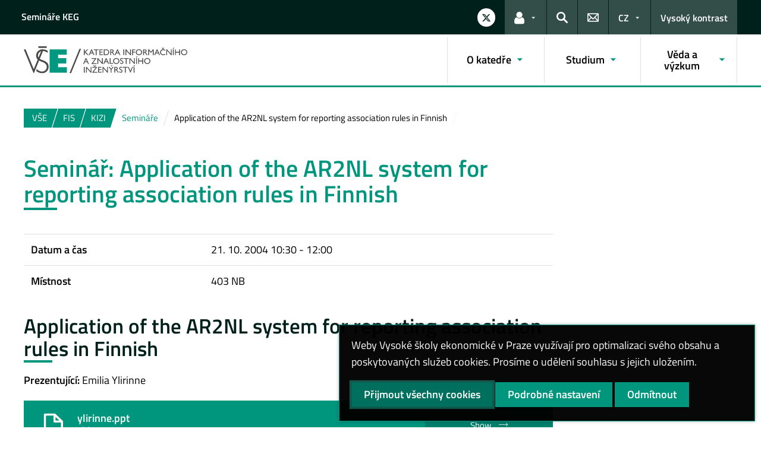

--- FILE ---
content_type: text/html; charset=UTF-8
request_url: https://kizi.vse.cz/seminare-keg/2004-10-21/
body_size: 51070
content:
<!DOCTYPE html>
<html lang="cs">
  <head>
    <meta charset="UTF-8" />
    <meta name="viewport" content="width=device-width,initial-scale=1,shrink-to-fit=no" />
    <meta http-equiv="X-UA-Compatible" content="IE=edge" />
    <title>Application of the AR2NL system for reporting association rules in Finnish &#8211; Katedra informačního a znalostního inženýrství &#8211; Vysoká škola ekonomická v Praze</title>
<meta name='robots' content='max-image-preview:large' />
<link rel="alternate" type="application/rss+xml" title="Katedra informačního a znalostního inženýrství &raquo; RSS zdroj" href="https://kizi.vse.cz/feed/" />
<link rel="alternate" title="oEmbed (JSON)" type="application/json+oembed" href="https://kizi.vse.cz/wp-json/oembed/1.0/embed?url=https%3A%2F%2Fkizi.vse.cz%2Fseminare-keg%2F2004-10-21%2F" />
<link rel="alternate" title="oEmbed (XML)" type="text/xml+oembed" href="https://kizi.vse.cz/wp-json/oembed/1.0/embed?url=https%3A%2F%2Fkizi.vse.cz%2Fseminare-keg%2F2004-10-21%2F&#038;format=xml" />
<style id='wp-img-auto-sizes-contain-inline-css'>
img:is([sizes=auto i],[sizes^="auto," i]){contain-intrinsic-size:3000px 1500px}
/*# sourceURL=wp-img-auto-sizes-contain-inline-css */
</style>
<style id='classic-theme-styles-inline-css'>
/*! This file is auto-generated */
.wp-block-button__link{color:#fff;background-color:#32373c;border-radius:9999px;box-shadow:none;text-decoration:none;padding:calc(.667em + 2px) calc(1.333em + 2px);font-size:1.125em}.wp-block-file__button{background:#32373c;color:#fff;text-decoration:none}
/*# sourceURL=/wp-includes/css/classic-themes.min.css */
</style>
<link rel='stylesheet' id='esVSE-css' href='https://kizi.vse.cz/wp-content/plugins/es-vse/frontend/css/es-vse-frontend.css?ver=6.9' media='all' />
<link rel='stylesheet' id='fonts-css' href='https://kizi.vse.cz/wp-content/themes/vse-redesigned/dist/fonts/fonts.css?ver=20251210' media='all' />
<link rel='stylesheet' id='icons-css' href='https://kizi.vse.cz/wp-content/themes/vse-redesigned/dist/icons/style.min.css?ver=20251210' media='all' />
<link rel='stylesheet' id='vse-template-05-css' href='https://kizi.vse.cz/wp-content/themes/vse-redesigned/dist/css/theme-05.min.css?ver=20251210' media='all' />
<link rel='stylesheet' id='fancybox-css' href='https://kizi.vse.cz/wp-content/themes/vse-redesigned/dist/fancybox/jquery.fancybox.css?ver=20251210' media='all' />
<link rel='stylesheet' id='vse-template-wp-css-css' href='https://kizi.vse.cz/wp-content/themes/vse-redesigned/style.css?ver=20251210' media='all' />
<script src="https://kizi.vse.cz/wp-content/themes/vse-redesigned/dist/jquery/jquery.min.js?ver=3.7.1" id="jquery-core-js"></script>
<script src="https://kizi.vse.cz/wp-content/themes/vse-redesigned/dist/jquery/jquery-migrate.min.js?ver=3.3.0" id="jquery-migrate-js"></script>
<script src="https://kizi.vse.cz/wp-includes/js/jquery/ui/core.min.js?ver=1.13.3" id="jquery-ui-core-js"></script>
<script src="https://kizi.vse.cz/wp-includes/js/jquery/ui/menu.min.js?ver=1.13.3" id="jquery-ui-menu-js"></script>
<script src="https://kizi.vse.cz/wp-includes/js/dist/dom-ready.min.js?ver=f77871ff7694fffea381" id="wp-dom-ready-js"></script>
<script src="https://kizi.vse.cz/wp-includes/js/dist/hooks.min.js?ver=dd5603f07f9220ed27f1" id="wp-hooks-js"></script>
<script src="https://kizi.vse.cz/wp-includes/js/dist/i18n.min.js?ver=c26c3dc7bed366793375" id="wp-i18n-js"></script>
<script id="wp-i18n-js-after">
wp.i18n.setLocaleData( { 'text direction\u0004ltr': [ 'ltr' ] } );
//# sourceURL=wp-i18n-js-after
</script>
<script id="wp-a11y-js-translations">
( function( domain, translations ) {
	var localeData = translations.locale_data[ domain ] || translations.locale_data.messages;
	localeData[""].domain = domain;
	wp.i18n.setLocaleData( localeData, domain );
} )( "default", {"translation-revision-date":"2025-09-09 08:25:54+0000","generator":"GlotPress\/4.0.1","domain":"messages","locale_data":{"messages":{"":{"domain":"messages","plural-forms":"nplurals=3; plural=(n == 1) ? 0 : ((n >= 2 && n <= 4) ? 1 : 2);","lang":"cs_CZ"},"Notifications":["Ozn\u00e1men\u00ed"]}},"comment":{"reference":"wp-includes\/js\/dist\/a11y.js"}} );
//# sourceURL=wp-a11y-js-translations
</script>
<script src="https://kizi.vse.cz/wp-includes/js/dist/a11y.min.js?ver=cb460b4676c94bd228ed" id="wp-a11y-js"></script>
<script src="https://kizi.vse.cz/wp-includes/js/jquery/ui/autocomplete.min.js?ver=1.13.3" id="jquery-ui-autocomplete-js"></script>
<script id="esVSE-js-extra">
var es_vse_ajax_url = {"ajaxurl":"https://kizi.vse.cz/wp-admin/admin-ajax.php"};
//# sourceURL=esVSE-js-extra
</script>
<script src="https://kizi.vse.cz/wp-content/plugins/es-vse/frontend/js/es-vse-frontend.js?ver=1" id="esVSE-js"></script>
<script src="https://kizi.vse.cz/wp-content/themes/vse-redesigned/dist/popper.js/umd/popper.min.js?ver=1.16.1" id="popper-js"></script>
<script src="https://kizi.vse.cz/wp-content/themes/vse-redesigned/dist/jquery/touchswipe/jquery.touchSwipe.min.js?ver=1.6.18" id="jquery-touchswipe-js"></script>
<script src="https://kizi.vse.cz/wp-content/themes/vse-redesigned/dist/fancybox/jquery.fancybox.min.js?ver=3.5.7" id="fancybox-js"></script>
<script src="https://kizi.vse.cz/wp-content/themes/vse-redesigned/dist/js/scripts.min.js?ver=20251210" id="vse-template-dist-js"></script>
<script src="https://kizi.vse.cz/wp-content/themes/vse-redesigned/js/template.js?ver=20251210" id="vse-template-js"></script>
<script src="https://kizi.vse.cz/wp-content/themes/vse-redesigned/js/cookieconsent.js?ver=20251210" id="vse-template-cookieconsent-js"></script>
<link rel="EditURI" type="application/rsd+xml" title="RSD" href="https://kizi.vse.cz/xmlrpc.php?rsd" />
<link rel="canonical" href="https://kizi.vse.cz/seminare-keg/2004-10-21/" />
<link rel='shortlink' href='https://kizi.vse.cz/?p=547' />
<link rel="alternate" href="https://kizi.vse.cz/seminare-keg/2004-10-21/" hreflang="x-default" />
<script>
                      window.dataLayer = window.dataLayer || [];
                      function gtag(){dataLayer.push(arguments);}
                      gtag("consent", "default", {"analytics_storage": "denied","ad_storage": "denied","ad_user_data": "denied","ad_personalization": "denied","service_gads_storage":"denied","service_gads_personalization_storage":"denied","service_youtube_storage":"denied","service_vimeo_storage":"denied","service_tiktok_storage":"denied","service_facebook_storage":"denied","service_linkedin_storage":"denied","service_sklik_storage":"denied","service_gmaps_storage":"denied","service_msclarity_storage":"denied"});(function(w,d,s,l,i){w[l]=w[l]||[];
                        w[l].push({"gtm.start":new Date().getTime(),event:"gtm.js"});
                        var f=d.getElementsByTagName(s)[0], j=d.createElement(s),dl=l!="dataLayer"?"&l="+l:"";
                        j.async=true;j.src="https://www.googletagmanager.com/gtm.js?id="+i+dl;
                        f.parentNode.insertBefore(j,f);
                      })(window,document,"script","dataLayer","GTM-KKJ5GHR");</script><script>gtag('js', new Date());gtag("config", "G-QHF8KXQXY6");gtag("config", "UA-10319094-8");dataLayer.push({'faculty':'FIS','language':'cs'});dataLayer.push({'event':'custom_consent',"analytics_storage": "denied","ad_storage": "denied","ad_user_data": "denied","ad_personalization": "denied","service_gads_storage":"denied","service_gads_personalization_storage":"denied","service_youtube_storage":"denied","service_vimeo_storage":"denied","service_tiktok_storage":"denied","service_facebook_storage":"denied","service_linkedin_storage":"denied","service_sklik_storage":"denied","service_gmaps_storage":"denied","service_msclarity_storage":"denied"});</script><link rel="apple-touch-icon" sizes="180x180" href="https://kizi.vse.cz/wp-content/themes/vse-redesigned/dist/img/ico/05/apple-touch-icon.png" />
              <link rel="icon" type="image/png" sizes="32x32" href="https://kizi.vse.cz/wp-content/themes/vse-redesigned/dist/img/ico/05/favicon-32x32.png" />
              <link rel="icon" type="image/png" sizes="16x16" href="https://kizi.vse.cz/wp-content/themes/vse-redesigned/dist/img/ico/05/favicon-16x16.png" />
              <link rel="manifest" href="https://kizi.vse.cz/wp-content/themes/vse-redesigned/img/ico/site.webmanifest.php" />
              <link rel="mask-icon" href="https://kizi.vse.cz/wp-content/themes/vse-redesigned/dist/img/ico/safari-pinned-tab.svg" color="#00957d" />
              <link rel="shortcut icon" href="https://kizi.vse.cz/wp-content/themes/vse-redesigned/dist/img/ico/05/favicon.ico" />
              <meta name="msapplication-TileColor" content="#00957d" />
              <meta name="msapplication-config" content="https://kizi.vse.cz/wp-content/themes/vse-redesigned/img/ico/browserconfig.xml.php" />
              <meta name="theme-color" content="#00957d" /><meta property="og:url" content="https://kizi.vse.cz/seminare-keg/2004-10-21/" /><meta property="og:title" content="Application of the AR2NL system for reporting association rules in Finnish" /><meta property="og:type" content="article" /><meta property="og:description" content=""><meta property="og:image" content="https://kizi.vse.cz/wp-content/themes/vse-redesigned/dist/img/logo/logo-horizontal-cs-square-05.png" />  <style id='global-styles-inline-css'>
:root{--wp--preset--aspect-ratio--square: 1;--wp--preset--aspect-ratio--4-3: 4/3;--wp--preset--aspect-ratio--3-4: 3/4;--wp--preset--aspect-ratio--3-2: 3/2;--wp--preset--aspect-ratio--2-3: 2/3;--wp--preset--aspect-ratio--16-9: 16/9;--wp--preset--aspect-ratio--9-16: 9/16;--wp--preset--color--black: #000000;--wp--preset--color--cyan-bluish-gray: #abb8c3;--wp--preset--color--white: #ffffff;--wp--preset--color--pale-pink: #f78da7;--wp--preset--color--vivid-red: #cf2e2e;--wp--preset--color--luminous-vivid-orange: #ff6900;--wp--preset--color--luminous-vivid-amber: #fcb900;--wp--preset--color--light-green-cyan: #7bdcb5;--wp--preset--color--vivid-green-cyan: #00d084;--wp--preset--color--pale-cyan-blue: #8ed1fc;--wp--preset--color--vivid-cyan-blue: #0693e3;--wp--preset--color--vivid-purple: #9b51e0;--wp--preset--gradient--vivid-cyan-blue-to-vivid-purple: linear-gradient(135deg,rgb(6,147,227) 0%,rgb(155,81,224) 100%);--wp--preset--gradient--light-green-cyan-to-vivid-green-cyan: linear-gradient(135deg,rgb(122,220,180) 0%,rgb(0,208,130) 100%);--wp--preset--gradient--luminous-vivid-amber-to-luminous-vivid-orange: linear-gradient(135deg,rgb(252,185,0) 0%,rgb(255,105,0) 100%);--wp--preset--gradient--luminous-vivid-orange-to-vivid-red: linear-gradient(135deg,rgb(255,105,0) 0%,rgb(207,46,46) 100%);--wp--preset--gradient--very-light-gray-to-cyan-bluish-gray: linear-gradient(135deg,rgb(238,238,238) 0%,rgb(169,184,195) 100%);--wp--preset--gradient--cool-to-warm-spectrum: linear-gradient(135deg,rgb(74,234,220) 0%,rgb(151,120,209) 20%,rgb(207,42,186) 40%,rgb(238,44,130) 60%,rgb(251,105,98) 80%,rgb(254,248,76) 100%);--wp--preset--gradient--blush-light-purple: linear-gradient(135deg,rgb(255,206,236) 0%,rgb(152,150,240) 100%);--wp--preset--gradient--blush-bordeaux: linear-gradient(135deg,rgb(254,205,165) 0%,rgb(254,45,45) 50%,rgb(107,0,62) 100%);--wp--preset--gradient--luminous-dusk: linear-gradient(135deg,rgb(255,203,112) 0%,rgb(199,81,192) 50%,rgb(65,88,208) 100%);--wp--preset--gradient--pale-ocean: linear-gradient(135deg,rgb(255,245,203) 0%,rgb(182,227,212) 50%,rgb(51,167,181) 100%);--wp--preset--gradient--electric-grass: linear-gradient(135deg,rgb(202,248,128) 0%,rgb(113,206,126) 100%);--wp--preset--gradient--midnight: linear-gradient(135deg,rgb(2,3,129) 0%,rgb(40,116,252) 100%);--wp--preset--font-size--small: 13px;--wp--preset--font-size--medium: 20px;--wp--preset--font-size--large: 36px;--wp--preset--font-size--x-large: 42px;--wp--preset--spacing--20: 0.44rem;--wp--preset--spacing--30: 0.67rem;--wp--preset--spacing--40: 1rem;--wp--preset--spacing--50: 1.5rem;--wp--preset--spacing--60: 2.25rem;--wp--preset--spacing--70: 3.38rem;--wp--preset--spacing--80: 5.06rem;--wp--preset--shadow--natural: 6px 6px 9px rgba(0, 0, 0, 0.2);--wp--preset--shadow--deep: 12px 12px 50px rgba(0, 0, 0, 0.4);--wp--preset--shadow--sharp: 6px 6px 0px rgba(0, 0, 0, 0.2);--wp--preset--shadow--outlined: 6px 6px 0px -3px rgb(255, 255, 255), 6px 6px rgb(0, 0, 0);--wp--preset--shadow--crisp: 6px 6px 0px rgb(0, 0, 0);}:where(.is-layout-flex){gap: 0.5em;}:where(.is-layout-grid){gap: 0.5em;}body .is-layout-flex{display: flex;}.is-layout-flex{flex-wrap: wrap;align-items: center;}.is-layout-flex > :is(*, div){margin: 0;}body .is-layout-grid{display: grid;}.is-layout-grid > :is(*, div){margin: 0;}:where(.wp-block-columns.is-layout-flex){gap: 2em;}:where(.wp-block-columns.is-layout-grid){gap: 2em;}:where(.wp-block-post-template.is-layout-flex){gap: 1.25em;}:where(.wp-block-post-template.is-layout-grid){gap: 1.25em;}.has-black-color{color: var(--wp--preset--color--black) !important;}.has-cyan-bluish-gray-color{color: var(--wp--preset--color--cyan-bluish-gray) !important;}.has-white-color{color: var(--wp--preset--color--white) !important;}.has-pale-pink-color{color: var(--wp--preset--color--pale-pink) !important;}.has-vivid-red-color{color: var(--wp--preset--color--vivid-red) !important;}.has-luminous-vivid-orange-color{color: var(--wp--preset--color--luminous-vivid-orange) !important;}.has-luminous-vivid-amber-color{color: var(--wp--preset--color--luminous-vivid-amber) !important;}.has-light-green-cyan-color{color: var(--wp--preset--color--light-green-cyan) !important;}.has-vivid-green-cyan-color{color: var(--wp--preset--color--vivid-green-cyan) !important;}.has-pale-cyan-blue-color{color: var(--wp--preset--color--pale-cyan-blue) !important;}.has-vivid-cyan-blue-color{color: var(--wp--preset--color--vivid-cyan-blue) !important;}.has-vivid-purple-color{color: var(--wp--preset--color--vivid-purple) !important;}.has-black-background-color{background-color: var(--wp--preset--color--black) !important;}.has-cyan-bluish-gray-background-color{background-color: var(--wp--preset--color--cyan-bluish-gray) !important;}.has-white-background-color{background-color: var(--wp--preset--color--white) !important;}.has-pale-pink-background-color{background-color: var(--wp--preset--color--pale-pink) !important;}.has-vivid-red-background-color{background-color: var(--wp--preset--color--vivid-red) !important;}.has-luminous-vivid-orange-background-color{background-color: var(--wp--preset--color--luminous-vivid-orange) !important;}.has-luminous-vivid-amber-background-color{background-color: var(--wp--preset--color--luminous-vivid-amber) !important;}.has-light-green-cyan-background-color{background-color: var(--wp--preset--color--light-green-cyan) !important;}.has-vivid-green-cyan-background-color{background-color: var(--wp--preset--color--vivid-green-cyan) !important;}.has-pale-cyan-blue-background-color{background-color: var(--wp--preset--color--pale-cyan-blue) !important;}.has-vivid-cyan-blue-background-color{background-color: var(--wp--preset--color--vivid-cyan-blue) !important;}.has-vivid-purple-background-color{background-color: var(--wp--preset--color--vivid-purple) !important;}.has-black-border-color{border-color: var(--wp--preset--color--black) !important;}.has-cyan-bluish-gray-border-color{border-color: var(--wp--preset--color--cyan-bluish-gray) !important;}.has-white-border-color{border-color: var(--wp--preset--color--white) !important;}.has-pale-pink-border-color{border-color: var(--wp--preset--color--pale-pink) !important;}.has-vivid-red-border-color{border-color: var(--wp--preset--color--vivid-red) !important;}.has-luminous-vivid-orange-border-color{border-color: var(--wp--preset--color--luminous-vivid-orange) !important;}.has-luminous-vivid-amber-border-color{border-color: var(--wp--preset--color--luminous-vivid-amber) !important;}.has-light-green-cyan-border-color{border-color: var(--wp--preset--color--light-green-cyan) !important;}.has-vivid-green-cyan-border-color{border-color: var(--wp--preset--color--vivid-green-cyan) !important;}.has-pale-cyan-blue-border-color{border-color: var(--wp--preset--color--pale-cyan-blue) !important;}.has-vivid-cyan-blue-border-color{border-color: var(--wp--preset--color--vivid-cyan-blue) !important;}.has-vivid-purple-border-color{border-color: var(--wp--preset--color--vivid-purple) !important;}.has-vivid-cyan-blue-to-vivid-purple-gradient-background{background: var(--wp--preset--gradient--vivid-cyan-blue-to-vivid-purple) !important;}.has-light-green-cyan-to-vivid-green-cyan-gradient-background{background: var(--wp--preset--gradient--light-green-cyan-to-vivid-green-cyan) !important;}.has-luminous-vivid-amber-to-luminous-vivid-orange-gradient-background{background: var(--wp--preset--gradient--luminous-vivid-amber-to-luminous-vivid-orange) !important;}.has-luminous-vivid-orange-to-vivid-red-gradient-background{background: var(--wp--preset--gradient--luminous-vivid-orange-to-vivid-red) !important;}.has-very-light-gray-to-cyan-bluish-gray-gradient-background{background: var(--wp--preset--gradient--very-light-gray-to-cyan-bluish-gray) !important;}.has-cool-to-warm-spectrum-gradient-background{background: var(--wp--preset--gradient--cool-to-warm-spectrum) !important;}.has-blush-light-purple-gradient-background{background: var(--wp--preset--gradient--blush-light-purple) !important;}.has-blush-bordeaux-gradient-background{background: var(--wp--preset--gradient--blush-bordeaux) !important;}.has-luminous-dusk-gradient-background{background: var(--wp--preset--gradient--luminous-dusk) !important;}.has-pale-ocean-gradient-background{background: var(--wp--preset--gradient--pale-ocean) !important;}.has-electric-grass-gradient-background{background: var(--wp--preset--gradient--electric-grass) !important;}.has-midnight-gradient-background{background: var(--wp--preset--gradient--midnight) !important;}.has-small-font-size{font-size: var(--wp--preset--font-size--small) !important;}.has-medium-font-size{font-size: var(--wp--preset--font-size--medium) !important;}.has-large-font-size{font-size: var(--wp--preset--font-size--large) !important;}.has-x-large-font-size{font-size: var(--wp--preset--font-size--x-large) !important;}
/*# sourceURL=global-styles-inline-css */
</style>
</head>
  <body class="locale-cs"><noscript><iframe src="https://www.googletagmanager.com/ns.html?id=GTM-KKJ5GHR" height="0" width="0" style="display:none;visibility:hidden"></iframe></noscript>    <header class="header-fixed-mobile-placeholder mb-2">
      <div class="bg-header-xl-dark bg-menu header-fixed-mobile text-white">
        <div class="container px-1 px-sm-2">
          <!-- top navigation -->
          <nav class="navbar-top" aria-label="Odkazy v hlavičce">
            <a class="nav-logo" href="https://kizi.vse.cz">
                      <img src="https://kizi.vse.cz/wp-content/uploads/KIZI-white.svg" alt="KIZI">
                    </a><div class="nav-top-container"><ul id="menu-horni-menu" class="nav nav-top" aria-label="Důležité odkazy"><li class="nav-item"><a class="nav-link" href="https://kizi.vse.cz/seminare-keg/">Semináře KEG</a></li>
</ul><a href="#" class="navbar-top-expand-toggle d-none" aria-label="Zobrazit další odkazy" title="Zobrazit další odkazy" data-title-expanded="Skrýt další odkazy" aria-expanded="false"><i class="icon icon-arrow_drop_down" aria-hidden="true"></i></a></div><ul class="nav nav-system"><li class="nav-item nav-item-media"><a class="nav-link" href="https://twitter.com/KIZI_VSE" role="button" target="_blank" title="Zobrazit na sítí X.com" aria-label="Zobrazit na sítí X.com"><span class="icon icon-twitter" aria-hidden="true"></span><span class="d-lg-none">X.com</span></a></li><li class="nav-item nav-item-light dropdown d-xl-block d-none">
                          <a class="nav-link dropdown-toggle" href="#" data-toggle="dropdown" role="button" aria-expanded="false" title="Odkazy pro uživatele"><span class="icon icon-user" aria-hidden="true"></span><span class="sr-only">Odkazy pro uživatele</span></a>
                          <div class="dropdown-menu dropdown-menu-right text-left"><a class="dropdown-item" href="https://insis.vse.cz">InSIS</a><a class="dropdown-item" href="https://outlook.vse.cz">Microsoft&nbsp;365</a><a class="dropdown-item" href="https://moodle.vse.cz">Moodle</a><a class="dropdown-item" href="https://vse.sharepoint.com/sites/HomeVSE">Intranet VŠE</a><a class="dropdown-item" href="https://vse.sharepoint.com/sites/intranet-studenti-FIS">Intranet pro studenty FIS</a><a class="dropdown-item" href="https://vse.sharepoint.com/sites/fis/SitePages/Home.aspx">Intranet pro zaměstnance FIS</a></div>
                        </li><li class="nav-item nav-item-light">
                        <a class="nav-link text-white" href="#modal-search" data-toggle="modal" aria-haspopup="dialog" role="button" title="Vyhledávání">
                          <span class="icon icon-search" aria-hidden="true"></span>
                          <span class="sr-only">Hledat</span>
                        </a>
                      </li><li class="nav-item nav-item-light d-xl-block d-none">
                          <a class="nav-link" href="https://kizi.vse.cz/kontakty/" role="button" title="Kontakty">
                            <span class="icon icon-envelope" aria-hidden="true"></span>
                            <span class="d-lg-none">Kontakty</span>
                          </a>
                        </li><li class="nav-item nav-item-light dropdown"><a title="Výběr jazyka" class="nav-link dropdown-toggle" href="#" role="button" aria-label="Výběr jazyka: CZ" aria-expanded="false" data-toggle="dropdown">CZ</a><div class="dropdown-menu dropdown-menu-right text-right"><a class="dropdown-item" href="https://kizi.vse.cz/english/" title="English">English</a><a href="https://kizi.vse.cz/seminare-keg/2004-10-21/" title="Česky" class="dropdown-item active" aria-current="page">Česky</a></div></li><li class="nav-item nav-item-light nav-item-accessible d-xl-block d-none"><a href="/seminare-keg/2004-10-21/?toggle-accessible=1" class="nav-link text-white" aria-label="Přepnout na režim s vysokým kontrastem pro lepší čitelnost" title="Přepnout na režim s vysokým kontrastem pro lepší čitelnost">Vysoký kontrast</a></li><li class="nav-item nav-item-light d-xl-none">
                        <a class="nav-link text-white" href="#modal-mainmenu" data-toggle="modal" role="button" aria-expanded="false">
                          <span class="icon icon-menu" aria-hidden="true"></span>
                          <span class="d-none d-sm-inline-block ml-1">Menu</span>
                        </a>
                      </li></ul>          </nav>
        </div>
      </div>

      <div class="bg-white border-bottom-menu-color d-none d-xl-block">
        <div class="container px-0 px-sm-2">
          <nav class="navbar-main p-0" aria-label="Hlavní navigace">
            <a class="nav-logo" href="https://kizi.vse.cz"><img src="https://kizi.vse.cz/wp-content/uploads/KIZI.svg" alt="KIZI" /></a><ul id="menu-hlavni-menu" class="nav nav-main ml-auto d-none d-xl-flex"><li class="nav-item dropdown "><a href="#" data-toggle="dropdown" aria-expanded="false" role="button" id="main-menu-item-29" class="nav-link">O katedře</a><div class="dropdown-menu"><div class="row"><div class="col"><div class="h6"><a href="https://kizi.vse.cz/katedra/">Katedra</a></div><ul class="nav"><li class="nav-item">
                    <a href="https://kizi.vse.cz/katedra/profil-katedry/" class="nav-link">Profil katedry</a>
                  </li><li class="nav-item">
                    <a href="https://kizi.vse.cz/katedra/zamestnanci-a-doktorandi/" class="nav-link">Zaměstnanci a doktorandi</a>
                  </li><li class="nav-item">
                    <a href="https://kizi.vse.cz/katedra/doktorandi/" class="nav-link">Aktuální doktorandi, disertační práce</a>
                  </li></ul></div><div class="col"><div class="h6"><a href="https://kizi.vse.cz/kontakty/">Kontakty</a></div><ul class="nav"><li class="nav-item">
                    <a href="https://kizi.vse.cz/kontakty/uredni-hodiny-sekretariatu/" class="nav-link">Úřední hodiny sekretariátu</a>
                  </li><li class="nav-item">
                    <a href="https://kizi.vse.cz/kontakty/konzultacni-hodiny/" class="nav-link">Konzultační hodiny</a>
                  </li><li class="nav-item">
                    <a href="https://kizi.vse.cz/kontakty/telefonni-seznam-v-insisu/" class="nav-link">Telefonní seznam v InSISu</a>
                  </li></ul></div></div></div></li><li class="nav-item dropdown "><a href="#" data-toggle="dropdown" aria-expanded="false" role="button" id="main-menu-item-30" class="nav-link">Studium</a><div class="dropdown-menu"><div class="row"><div class="col"><div class="h6"><a href="https://kizi.vse.cz/bakalarske-studium/">Bakalářské studium</a></div><ul class="nav"><li class="nav-item">
                    <a href="https://kizi.vse.cz/bakalarske-studium/ivwt/" class="nav-link">Informační věda a webové technologie (IVWT)</a>
                  </li><li class="nav-item">
                    <a href="https://kizi.vse.cz/bakalarske-studium/aplikovana-informatika/" class="nav-link">Aplikovaná informatika (AI)</a>
                  </li><li class="nav-item">
                    <a href="https://kizi.vse.cz/bakalarske-studium/informacni-media-a-sluzby/" class="nav-link">Informační média a služby (IMES)</a>
                  </li><li class="nav-item">
                    <a href="https://kizi.vse.cz/bakalarske-studium/bakalarske-prace/" class="nav-link">Bakalářské práce</a>
                  </li></ul></div><div class="col"><div class="h6"><a href="https://kizi.vse.cz/magisterske-studium/">Magisterské studium</a></div><ul class="nav"><li class="nav-item">
                    <a href="https://kizi.vse.cz/magisterske-studium/umela-inteligence-a-data-science-uids/" class="nav-link">Umělá inteligence a data science (UIDS)</a>
                  </li><li class="nav-item">
                    <a href="https://kizi.vse.cz/magisterske-studium/znalostni-a-webove-technologie/" class="nav-link">Znalostní a webové technologie (ZWT)</a>
                  </li><li class="nav-item">
                    <a href="https://kizi.vse.cz/magisterske-studium/vedlejsi-specializace-datove-inzenyrstvi-4di-copy/" class="nav-link">Vedlejší specializace: Datové inženýrství (4DI) (nástup do šk. roku 2021/22 včetně)</a>
                  </li><li class="nav-item">
                    <a href="https://kizi.vse.cz/magisterske-studium/vedlejsi-specializace-datove-inzenyrstvi-4di/" class="nav-link">Vedlejší specializace: Datové inženýrství (4DI) (nástup od šk. roku 2022/23)</a>
                  </li><li class="nav-item">
                    <a href="https://kizi.vse.cz/magisterske-studium/vedlejsi-specializace-datove-inzenyrstvi-4di-copy-2/" class="nav-link">Vedlejší specializace: Datové inženýrství (4DI) (nástup od šk. roku 2023/24)</a>
                  </li><li class="nav-item">
                    <a href="https://kizi.vse.cz/magisterske-studium/vedlejsi-specializace-inteligentni-systemy-4iq/" class="nav-link">Vedlejší specializace: Inteligentní systémy (4IQ)</a>
                  </li><li class="nav-item">
                    <a href="https://kizi.vse.cz/magisterske-studium/diplomove-prace/" class="nav-link">Diplomové práce</a>
                  </li><li class="nav-item">
                    <a href="https://kizi.vse.cz/magisterske-studium/periodicita-predmetu/" class="nav-link">Periodicita předmětů</a>
                  </li></ul></div><div class="col"><div class="h6"><a href="https://kizi.vse.cz/doktorske-studium/">Doktorské studium</a></div><ul class="nav"><li class="nav-item">
                    <a href="https://kizi.vse.cz/doktorske-studium/okruhy-temat-disertacnich-praci/" class="nav-link">Okruhy témat disertačních prací</a>
                  </li><li class="nav-item">
                    <a href="https://kizi.vse.cz/doktorske-studium/terminy-obhajob/" class="nav-link">Termíny obhajob</a>
                  </li></ul></div></div></div></li><li class="nav-item dropdown "><a href="#" data-toggle="dropdown" aria-expanded="false" role="button" id="main-menu-item-54" class="nav-link">Věda a výzkum</a><div class="dropdown-menu"><div class="row"><div class="col"><div class="h6"><a href="https://kizi.vse.cz/pracovni-skupiny/">Výzkumné a pracovní skupiny</a></div><ul class="nav"><li class="nav-item">
                    <a href="https://kizi.vse.cz/pracovni-skupiny/data-mining-and-knowledge-discovery/" class="nav-link">Data Mining and Knowledge Discovery</a>
                  </li><li class="nav-item">
                    <a href="https://kizi.vse.cz/pracovni-skupiny/intelligent-information-systems/" class="nav-link">Intelligent Information Systems</a>
                  </li><li class="nav-item">
                    <a href="https://kizi.vse.cz/pracovni-skupiny/semantic-web-and-ontological-engineering/" class="nav-link">Semantic Web and Ontological Engineering</a>
                  </li><li class="nav-item">
                    <a href="https://kizi.vse.cz/pracovni-skupiny/web-engineering-and-library-technology/" class="nav-link">Web Engineering and Library Technology</a>
                  </li></ul></div><div class="col"><div class="h6"><a href="https://kizi.vse.cz/projekty/">Projekty</a></div></div><div class="col"><div class="h6"><a href="https://kizi.vse.cz/publikace-seminare/">Publikace a semináře</a></div><ul class="nav"><li class="nav-item"><a href="https://kizi.vse.cz/seminare-keg/" class="nav-link">Semináře KEG</a></li><li class="nav-item"><a href="https://eso.vse.cz/~sklenak/pcvse/pcvse-search.php?ka=KIZI" class="nav-link">Databáze publikační činnosti</a></li></ul></div></div></div></li></ul>          </nav>
        </div>
      </div>

        </header><main class="container mb-8"><nav class="nav-breadcrumb small"><ol class="breadcrumb" id="breadcrumb" vocab="http://schema.org/" typeof="BreadcrumbList"><li class="breadcrumb-item web-hierarchy" property="itemListElement" typeof="ListItem">
                  <a href="https://www.vse.cz/" property="item" typeof="WebPage" title="Vysoká škola ekonomická v Praze">
                    <span property="name">VŠE</span>
                  </a>
                  <meta class="d-none" property="position" content="1">
                </li><li class="breadcrumb-item web-hierarchy" property="itemListElement" typeof="ListItem">
                      <a href="https://fis.vse.cz" property="item" typeof="WebPage" title="Fakulta informatiky a statistiky">
                         <span property="name">FIS</span>
                       </a>
                       <meta class="d-none" property="position" content="2">
                    </li><li class="breadcrumb-item web-hierarchy" property="itemListElement" typeof="ListItem">
                <a href="https://kizi.vse.cz/" property="item" typeof="WebPage" title="Katedra informačního a znalostního inženýrství">
                  <span property="name">KIZI</span>
                </a>
                <meta class="d-none" property="position" content="3">
              </li><li class="breadcrumb-item" property="itemListElement" typeof="ListItem">
                      <a href="https://kizi.vse.cz/seminare-keg/" property="item" typeof="WebPage">
                        <span property="name">Semináře</span>
                      </a>
                      <meta class="d-none" property="position" content="5">
                    </li><li class="breadcrumb-item active" property="itemListElement" typeof="ListItem">
                      <a href="https://kizi.vse.cz/seminare-keg/2004-10-21/" property="item" typeof="WebPage" class="d-none">
                        <span property="name">Application of the AR2NL system for reporting association rules in Finnish</span>
                      </a>
                      <meta class="d-none" property="position" content="6">
                      <span><span>Application of the AR2NL system for reporting association rules in Finnish</span></span>
                    </li></ol></nav><div class="row"><div class="col-lg-9" role="main"><article vocab="http://schema.org/" typeof="Article"><h1 class="text-primary mb-4" property="name">Seminář: Application of the AR2NL system for reporting association rules in Finnish</h1><table class="table">
            <tr>
              <th>Datum a čas</th>
              <td>21. 10. 2004 10:30 - 12:00</td>
            </tr>
            <tr>
              <th>Místnost</th>
              <td>403 NB</td>
            </tr>
          </table><h2 class="mt-3">Application of the AR2NL system for reporting association rules in Finnish</h2><p class="mb-2"><strong>Prezentující:</strong> Emilia Ylirinne</p><section><div class="mb-2">
                      <a href="https://kizi.vse.cz/wp-content/uploads/old/ylirinne.ppt" class="btn-primary d-flex align-items-center text-white pl-sm-3">
                        <span class="d-none d-sm-block">
                          <span class="icon icon-document h1 m-0 d-inline-block"></span>
                        </span>
                        <span class="text-white p-2">
                          <span class="d-inline-block h6 m-0">ylirinne.ppt<br /><small>slidy</small></span>
                        </span>
                        <span class="col-3 px-1 bg-primary-600 ml-auto align-self-stretch d-flex align-items-center px-2 justify-content-center small">
                          <span>
                            <span class="d-none d-md-inline">Show</span>
                            <span class="icon icon-arrow-long-right d-inline-block ml-1"></span>
                          </span>
                        </span>
                      </a>
                    </div></section><footer class="border border-left-0 border-right-0 border-bottom-0 mt-6 pt-2 text-muted">
            <ul class="list-inline"><li class="list-inline-item mr-4">Autor: 
              <a href="mailto:stanislav.vojir@vse.cz" property="author" vocab="http://schema.org/" typeof="Person">
                <span property="name">Stanislav Vojíř</span>
                <span class="d-none" property="email">stanislav.vojir@vse.cz</span>
              </a>
            </li><li class="list-inline-item d-none">Vytvořeno: 
                <time property="dateCreated" datetime="2018-08-23T16:16:19+02:00">23. 8. 2018</time>
                <time property="datePublished" class="d-none" datetime="2018-08-23T16:16:19+02:00">23. 8. 2018</time>
              </li>
              <li class="list-inline-item mr-4">Poslední aktualizace: 
                <time property="dateModified" datetime="2018-08-23T16:16:19+02:00">23. 8. 2018</time>
              </li>  </ul>
          </footer><meta class="d-none" property="mainEntityOfPage" vocab="https://schema.org/" typeof="WebPage" resource="https://kizi.vse.cz/seminare-keg/2004-10-21/" /></article></div><div class="col-lg-3"></div></div></main>      <footer class="footer-address bg-footer text-white py-4 py-lg-4">
      <div class="container">
        <div class="footer-logo"><img src="https://kizi.vse.cz/wp-content/themes/vse-redesigned/dist/img/logo/logo-white-cs-05.svg" alt="VŠE / Fakulta informatiky a statistiky" aria-label="Logo VŠE / Fakulta informatiky a statistiky" /></div>
        <div class="row">
          <div class="col-xl-6 mb-4">
            <h3 class="h6 text-primary mb-3">Vysoká škola ekonomická v Praze</h3>
            <div class="row mb-2">
              <div class="col-md-6">
                nám. W. Churchilla 1938/4<br />
130 67 Praha 3 - Žižkov              </div>
              <div class="col-md-6">
                Katedra informačního a znalostního inženýrství              </div>
            </div>
            <div class="row">
              <div class="col-md-6">
                IČO: 61384399<br />
DIČ: CZ61384399              </div>
              <div class="col-md-6">
                              </div>
            </div>
          </div>
          <div class="col-xl-6">
            <div class="row">
              <div class="col-md-6 footer-col pl-xl-4">
                <h3 class="h6 text-primary mb-3">Vedoucí katedry</h3><div>doc. Ing. Vilém Sklenák, CSc.</div>              </div>
              <div class="col-md-6 footer-col pl-xl-4">
                <h3 class="h6 text-primary mb-3">Sekretariát</h3><div>Dana Zachariášová<br />
telefon: +420 224 095 427 nebo 492<br />
kancelář: NB 440, NB 381</div>              </div>
            </div>
          </div>
        </div>
      </div>
    </footer>

    <!-- footer -->
    <footer class="bg-footer-dark text-white py-2 py-lg-4">
      <div class="container">
        <div class="row">
          <div class="col-12 d-flex flex-column flex-lg-row justify-content-lg-between">
            <nav aria-label="Doplňkové odkazy v patičce"><ul id="menu-odkazy-v-paticce" class="nav nav-footer d-block d-sm-flex justify-content-start" ><li class="nav-item"><a class="nav-link" href="/wp-admin">Admin</a></li>
</ul></nav><nav aria-label="Odkazy pro nastavení a přístupnost"><ul class="nav nav-footer d-block d-md-flex justify-content-start justify-content-lg-end ml-lg-auto"><li class="nav-item"><a href="#" class="nav-link cookieconsent-show">Nastavení cookies</a></li><li class="nav-item"><a href="https://kizi.vse.cz/accessibility-statement/" class="nav-link" title="Zásady přístupnosti webu">Přístupnost webu</a></li><li class="nav-item"><a href="/seminare-keg/2004-10-21/?toggle-accessible=1" class="nav-link" aria-label="Přepnout na režim s vysokým kontrastem pro lepší čitelnost" title="Přepnout na režim s vysokým kontrastem pro lepší čitelnost">Vysoký kontrast</a></li></ul></nav>          </div>
          <div class="col-12 small mt-2 text-muted text-left text-lg-center">
            <p>Copyright &copy; 2000 - 2026 Vysoká škola ekonomická v Praze</p>
          </div>
        </div>
      </div>
    </footer>

    <!-- modal mainmenu -->
    <div class="modal modal-mainmenu fade" id="modal-mainmenu" tabindex="-1" role="navigation" aria-hidden="true">
      <div class="modal-dialog" role="document">
        <div class="modal-content">
          <div class="modal-header">
            <button type="button" class="close" data-dismiss="modal" aria-label="Close">
              <span class="icon icon-close small mr-1"></span>
              Menu            </button>
          </div>
          <div class="modal-body">
            <nav aria-label="Hlavní navigace"><ul id="menu-hlavni-menu-1" class="nav flex-column"><li class="nav-item">
                    <a href="https://kizi.vse.cz/" class="nav-link ">Úvodní stránka</a>
                  </li><li class="nav-item dropdown "><a href="#" class="dropdown-toggle nav-link" data-toggle="dropdown" role="button" aria-expanded="false" id="modal-menu-item-29">O katedře</a><div class="dropdown-menu "><a href="https://kizi.vse.cz/katedra/" class="dropdown-item">Katedra</a><a href="https://kizi.vse.cz/kontakty/" class="dropdown-item">Kontakty</a></div></li><li class="nav-item dropdown "><a href="#" class="dropdown-toggle nav-link" data-toggle="dropdown" role="button" aria-expanded="false" id="modal-menu-item-30">Studium</a><div class="dropdown-menu "><a href="https://kizi.vse.cz/bakalarske-studium/" class="dropdown-item">Bakalářské studium</a><a href="https://kizi.vse.cz/magisterske-studium/" class="dropdown-item">Magisterské studium</a><a href="https://kizi.vse.cz/doktorske-studium/" class="dropdown-item">Doktorské studium</a></div></li><li class="nav-item dropdown "><a href="#" class="dropdown-toggle nav-link" data-toggle="dropdown" role="button" aria-expanded="false" id="modal-menu-item-54">Věda a výzkum</a><div class="dropdown-menu "><a href="https://kizi.vse.cz/pracovni-skupiny/" class="dropdown-item">Výzkumné a pracovní skupiny</a><a href="https://kizi.vse.cz/projekty/" class="dropdown-item">Projekty</a><a href="https://kizi.vse.cz/publikace-seminare/" class="dropdown-item">Publikace a semináře</a></div></li></ul><ul id="menu-horni-menu-1" class="nav flex-column" aria-label="Důležité odkazy"><li class="nav-item"><a class="nav-link" href="https://kizi.vse.cz/seminare-keg/">Semináře KEG</a></li>
</ul><ul class="nav flex-column nav-with-icons" aria-label="Kontakty, odkazy pro uživatele, nastavení přístupnosti"><li class="nav-item"><a class="nav-link" href="https://twitter.com/KIZI_VSE"  target="_blank" title="Zobrazit na sítí X.com" aria-label="Zobrazit na sítí X.com"><span class="icon icon-twitter" aria-hidden="true"></span><span class="">X.com</span></a></li><li class="nav-item nav-item-light"><a class="nav-link" href="https://kizi.vse.cz/kontakty/"><i class="icon icon-envelope" aria-hidden="true"></i><span>Kontakty</span></a></li><li class="nav-item dropdown">
                                          <a class="nav-link dropdown-toggle" href="#" data-toggle="dropdown" role="button" aria-expanded="false"><i class="icon icon-user" aria-hidden="true"></i><span>Odkazy pro uživatele</span></a>
                                          <div class="dropdown-menu"><a class="dropdown-item" href="https://insis.vse.cz">InSIS</a><a class="dropdown-item" href="https://outlook.vse.cz">Microsoft&nbsp;365</a><a class="dropdown-item" href="https://moodle.vse.cz">Moodle</a><a class="dropdown-item" href="https://vse.sharepoint.com/sites/HomeVSE">Intranet VŠE</a><a class="dropdown-item" href="https://vse.sharepoint.com/sites/intranet-studenti-FIS">Intranet pro studenty FIS</a><a class="dropdown-item" href="https://vse.sharepoint.com/sites/fis/SitePages/Home.aspx">Intranet pro zaměstnance FIS</a></div>
                                        </li><li class="nav-item nav-item-light nav-item-accessible"><a href="/seminare-keg/2004-10-21/?toggle-accessible=1" class="nav-link" aria-label="Přepnout na režim s vysokým kontrastem pro lepší čitelnost" title="Přepnout na režim s vysokým kontrastem pro lepší čitelnost"><i class="icon icon-contrast" aria-hidden="true"></i>Vysoký kontrast</a></li></ul></nav>          </div>
        </div>
      </div>
    </div>

    <div class="modal modal-search fade" id="modal-search" tabindex="-1" role="dialog" aria-hidden="true">
  <div class="modal-dialog" role="document">
    <div class="modal-content">
      <div class="modal-header">
        <div class="size-h5 modal-title">Vyhledat</div>
        <button type="button" class="close" data-dismiss="modal" aria-label="'.__('Zavřít','vse-template').'">
          <span aria-hidden="true">&times;</span>
        </button>
      </div>
      <div class="modal-body">
                <form action="https://kizi.vse.cz/vyhledavani/" method="get">
          <label for="modal-search-input" class="sr-only">Vyhledávání</label>
          <div class="input-group mb-3">
            <input type="search" class="form-control form-control-lg es-vse-search-autocomplete" placeholder="Zadejte hledaný výraz" id="modal-search-input" required="required" name="search" />            <div class="input-group-append">
              <button class="btn btn-lg" type="submit">
                <span class="sr-only">Hledat</span>
                <span class="icon icon-search" aria-hidden="true"></span>
              </button>
            </div>
          </div>
        </form>
      </div>
    </div>
  </div>
</div><div id="cookieconsent" class="d-none" role="dialog" aria-modal="true" aria-label="Cookies a ochrana osobních údajů" data-version="1e7165481a">
                <p class="my-0">Weby Vysoké školy ekonomické v Praze využívají pro optimalizaci svého obsahu a poskytovaných služeb cookies. Prosíme o udělení souhlasu s jejich uložením.</p>
                <div class="cookieconsent-buttons mt-2">
                  <button class="cookieconsent-accept-all btn btn-primary rounded-0" tabindex="2">Přijmout všechny cookies</button>
                  <button class="cookieconsent-customize btn btn-primary rounded-0" tabindex="3">Podrobné nastavení</button>
                  <button class="cookieconsent-accept-none btn btn-primary rounded-0" tabindex="4">Odmítnout</button>
                </div>
                <div class="cookieconsent-customization d-none">
                  <p class="my-1"><strong>Vyberte služby, pro které chcete povolit využívání cookies:</strong></p>
                  <div class="cookieconsent-customization-controls mb-xl-2">
                    <div class="custom-control custom-switch">
                      <input type="checkbox" class="custom-control-input" id="cookieconsent-functional" checked disabled />
                      <label class="custom-control-label" for="cookieconsent-functional">Povinné funkční cookies</label>
                    </div><div class="custom-control custom-switch cookieconsent-switch">
                                  <input type="checkbox" value="ga" class="cookieconsent-switch-input custom-control-input" id="cookieconsent-ga"  />
                                  <label class="custom-control-label" for="cookieconsent-ga">Google Analytics</label>
                                </div><div class="custom-control custom-switch cookieconsent-switch">
                                  <input type="checkbox" value="gads" class="cookieconsent-switch-input custom-control-input" id="cookieconsent-gads"  />
                                  <label class="custom-control-label" for="cookieconsent-gads">Google Ads, DoubleClick</label>
                                </div><div class="custom-control custom-switch cookieconsent-switch">
                                  <input type="checkbox" value="gads_personalization" class="cookieconsent-switch-input custom-control-input" id="cookieconsent-gads_personalization"  />
                                  <label class="custom-control-label" for="cookieconsent-gads_personalization">Google Ads - personalized</label>
                                </div><div class="custom-control custom-switch cookieconsent-switch">
                                  <input type="checkbox" value="youtube" class="cookieconsent-switch-input custom-control-input" id="cookieconsent-youtube"  />
                                  <label class="custom-control-label" for="cookieconsent-youtube">YouTube video tracking</label>
                                </div><div class="custom-control custom-switch cookieconsent-switch">
                                  <input type="checkbox" value="vimeo" class="cookieconsent-switch-input custom-control-input" id="cookieconsent-vimeo"  />
                                  <label class="custom-control-label" for="cookieconsent-vimeo">Vimeo video tracking</label>
                                </div><div class="custom-control custom-switch cookieconsent-switch">
                                  <input type="checkbox" value="tiktok" class="cookieconsent-switch-input custom-control-input" id="cookieconsent-tiktok"  />
                                  <label class="custom-control-label" for="cookieconsent-tiktok">TikTok video tracking</label>
                                </div><div class="custom-control custom-switch cookieconsent-switch">
                                  <input type="checkbox" value="facebook" class="cookieconsent-switch-input custom-control-input" id="cookieconsent-facebook"  />
                                  <label class="custom-control-label" for="cookieconsent-facebook">Facebook</label>
                                </div><div class="custom-control custom-switch cookieconsent-switch">
                                  <input type="checkbox" value="linkedin" class="cookieconsent-switch-input custom-control-input" id="cookieconsent-linkedin"  />
                                  <label class="custom-control-label" for="cookieconsent-linkedin">LinkedIn</label>
                                </div><div class="custom-control custom-switch cookieconsent-switch">
                                  <input type="checkbox" value="sklik" class="cookieconsent-switch-input custom-control-input" id="cookieconsent-sklik"  />
                                  <label class="custom-control-label" for="cookieconsent-sklik">Sklik</label>
                                </div><div class="custom-control custom-switch cookieconsent-switch">
                                  <input type="checkbox" value="gmaps" class="cookieconsent-switch-input custom-control-input" id="cookieconsent-gmaps"  />
                                  <label class="custom-control-label" for="cookieconsent-gmaps">Google Maps</label>
                                </div><div class="custom-control custom-switch cookieconsent-switch">
                                  <input type="checkbox" value="msclarity" class="cookieconsent-switch-input custom-control-input" id="cookieconsent-msclarity"  />
                                  <label class="custom-control-label" for="cookieconsent-msclarity">Microsoft Clarity</label>
                                </div>    </div>
                  <div class="mt-2">
                    <button class="cookieconsent-save-customized btn btn-primary rounded-0">Uložit nastavení</button>
                    <button class="cookieconsent-cancel-customized btn btn-primary rounded-0">zrušit</button>
                  </div>
                </div>
              </div><div class="d-none"><script type="speculationrules">
{"prefetch":[{"source":"document","where":{"and":[{"href_matches":"/*"},{"not":{"href_matches":["/wp-*.php","/wp-admin/*","/wp-content/uploads/*","/wp-content/*","/wp-content/plugins/*","/wp-content/themes/vse-redesigned-kizi/*","/wp-content/themes/vse-redesigned/*","/*\\?(.+)"]}},{"not":{"selector_matches":"a[rel~=\"nofollow\"]"}},{"not":{"selector_matches":".no-prefetch, .no-prefetch a"}}]},"eagerness":"conservative"}]}
</script>
</div><div id="ieWarning" class="d-none" data-heading="Používáte zastaralý prohlížeč, tento web nemusí fungovat správně. Používejte Chrome, Firefox či Edge." data-text="Vážená uživatelko, vážený uživateli, Internet Explorer, který aktuálně používáte pro prohlížení těchto stránek, byl již počátkem roku 2019 označen svými tvůrci za zastaralý a nadále nepodporovaný prohlížeč, který již není vhodný pro prohlížení webových stránek a aplikací. Některé funkcionality stránek vám tedy nemusí fungovat správně. Vhodným prohlížečem je například Google Chrome, Mozilla Firefox či Microsoft Edge." ></div>  </body>
</html>

--- FILE ---
content_type: image/svg+xml
request_url: https://kizi.vse.cz/wp-content/uploads/KIZI-white.svg
body_size: 8334
content:
<?xml version="1.0" encoding="UTF-8"?> <svg xmlns="http://www.w3.org/2000/svg" version="1.1" id="Vrstva_1" x="0" y="0" style="enable-background:new 0 0 806.4 172.5" xml:space="preserve" viewBox="23.1 16.8 753.5 127.1"> <style> .st1{fill:#ffffff} </style> <switch> <g> <path class="st1" d="M142 31.4h78.9v25.1h-39.6v15.9h37.5v25h-37.5v17.8h40.4v25.9H142z"></path> <path class="st1" d="m96.9 75.6 14.8-36.7c6.5.2 11.8 2.3 21.7 8.3v-9.3c-8-4.7-15.9-6.9-23.9-6.9C93.2 31 80 43.9 80 60.1c0 8.8 2.9 14.6 7.3 18.9l-18.2 45-37.7-92.6h-8.3L67.8 142h2.3l23.5-58.3c14.5 8.4 35.4 9.7 35.4 30 0 12.4-9.5 21.8-21.7 21.8-8 0-14.5-2.9-26-11.7v10c9.1 6.4 18 9.6 26.4 9.6 16.8 0 29.9-13.2 29.9-30 0-28.3-26.7-28.1-40.7-37.8zm-8.3-15.8c0-9.4 5.9-16.9 14.4-19.7L91.1 69.6c-1.6-2.6-2.5-5.8-2.5-9.8zM90.5 16.8h38.1v7.8H90.5zM287 28.4l-46.3 115.5h-7.1L280 28.4h7zM315.1 31.3h4.8L308.2 44l14.6 14.2h-5.3l-13.8-13.3v13.3h-3.9v-27h3.9v12.3l11.4-12.2z"></path> <path class="st1" d="m345.1 58.2-3.6-7.9H330l-3.4 7.9h-4l11.6-27.1h2.7L349 58.2h-3.9zm-9.6-21.1-4 9.8h8.4l-4.4-9.8zM358.7 34.7v23.6h-3.9V34.7h-9.3v-3.4H368v3.4h-9.3zM375.4 34.7v8.2h11v3.4h-11v8.4h11.8v3.5h-15.7v-27h15.3v3.4h-11.4zM410 33c2.1 1.2 3.7 2.8 4.9 4.9 1.2 2.1 1.8 4.4 1.8 6.9 0 2.3-.5 4.5-1.6 6.3-1 1.9-2.4 3.4-4.2 4.7-1.2.8-2.5 1.5-4 1.9-1.5.4-3.5.6-6.1.6h-8.9v-27h9.4c1.8 0 3.5.1 4.9.4 1.4.3 2.7.7 3.8 1.3zm-2.6 20.7c1.6-.7 2.9-1.9 3.9-3.6 1-1.6 1.5-3.5 1.5-5.5 0-1.5-.3-2.9-.9-4.2-.6-1.3-1.4-2.3-2.3-3.1-1-.8-2.1-1.4-3.3-1.9-1.2-.4-2.8-.6-4.7-.6h-5.7v20h5.2c2.5 0 4.7-.4 6.3-1.1zM437.1 38.8c0 1.6-.4 2.9-1.1 4.1-.8 1.1-1.9 2-3.4 2.6.9.6 1.7 1.4 2.6 2.3.8 1 2 2.7 3.5 5.1.6.9 1.4 2.2 2.6 3.8l1.1 1.5h-4.6c-.3-.3-.8-1.1-1.5-2.3l-1.8-2.7c-.1-.1-.4-.5-.8-1.1-.7-1.1-1.4-2.1-2-2.8-.6-.7-1.2-1.4-2-2-.8-.6-1.6-.9-2.6-.9h-1.8v11.7h-3.8v-27h6.8c1.9 0 3.6.3 4.9 1 1.3.7 2.3 1.6 3 2.7.6 1.3.9 2.6.9 4zm-6.5 3.9c.7-.3 1.4-.8 1.8-1.5.5-.7.7-1.5.7-2.4 0-.8-.2-1.5-.6-2.2-.4-.7-.9-1.2-1.6-1.5-.9-.4-2.2-.6-4-.6h-1.7V43h1c2.3.1 3.7-.1 4.4-.3z"></path> <path class="st1" d="m464.5 58.2-3.6-7.9h-11.5l-3.4 7.9h-4l11.6-27.1h2.7l12.1 27.1h-3.9zM455 37.1l-4 9.8h8.4l-4.4-9.8zM482.1 58.2v-27h3.9v27h-3.9zM513.1 31.3h3.7v27h-3.3l-18-20.8v20.8h-3.6v-27h3.1l18.2 20.9V31.3zM526.3 34.8v7.5h10.5v3.5h-10.5v12.5h-3.9v-27h14.4v3.5h-10.5zM568.5 44.7c0 2.5-.6 4.7-1.8 6.9-1.2 2.1-2.9 3.8-5.1 5.1-2.2 1.3-4.9 1.9-7.9 1.9-2.8 0-5.2-.6-7.4-1.9-2.2-1.3-3.8-2.9-5-5-1.2-2.1-1.8-4.4-1.8-6.9 0-2.4.6-4.7 1.7-6.8 1.1-2.1 2.8-3.8 5-5.1 2.2-1.3 4.8-2 7.7-2 2.8 0 5.3.6 7.5 1.8 2.2 1.2 3.9 2.9 5.2 5 1.3 2.2 1.9 4.5 1.9 7zm-25 .1c0 1.9.5 3.7 1.4 5.2.9 1.6 2.2 2.8 3.8 3.6 1.6.9 3.3 1.3 5.1 1.3 2.5 0 4.6-.5 6.2-1.6 1.6-1.1 2.8-2.4 3.5-4 .7-1.6 1.1-3.1 1.1-4.7s-.4-3.2-1.2-4.7c-.8-1.6-2-2.8-3.6-3.9s-3.5-1.5-5.7-1.5c-2.3 0-4.2.5-5.8 1.5-1.6 1-2.8 2.3-3.6 3.9-.8 1.7-1.2 3.3-1.2 4.9zM588.8 38.8c0 1.6-.4 2.9-1.1 4.1-.8 1.1-1.9 2-3.4 2.6.9.6 1.7 1.4 2.6 2.3.8 1 2 2.7 3.5 5.1.6.9 1.4 2.2 2.6 3.8l1.1 1.5h-4.6c-.3-.3-.8-1.1-1.5-2.3l-1.8-2.7c-.1-.1-.4-.5-.8-1.1-.7-1.1-1.4-2.1-2-2.8-.6-.7-1.2-1.4-2-2-.8-.6-1.6-.9-2.6-.9H577v11.7h-3.8v-27h6.8c1.9 0 3.6.3 4.9 1 1.3.7 2.3 1.6 3 2.7.6 1.3.9 2.6.9 4zm-6.5 3.9c.7-.3 1.4-.8 1.8-1.5.5-.7.7-1.5.7-2.4 0-.8-.2-1.5-.6-2.2-.4-.7-.9-1.2-1.6-1.5-.9-.4-2.2-.6-4-.6H577V43h1c2.2.1 3.6-.1 4.3-.3zM618.2 31.3h3.6v27h-3.9v-21l-8.3 10.4h-.7l-8.4-10.4v21h-3.9v-27h3.6l9 11.1 9-11.1zM646.9 58.2l-3.6-7.9h-11.5l-3.4 7.9h-4L636 31.1h2.7l12.1 27.1h-3.9zm-9.6-21.1-4 9.8h8.4l-4.4-9.8zM675 33.1v4.2c-3.2-1.8-6.3-2.7-9.3-2.7-2.1 0-4 .5-5.6 1.4-1.6.9-2.9 2.2-3.7 3.8-.9 1.6-1.3 3.2-1.3 5 0 1.8.4 3.5 1.3 5 .9 1.6 2.1 2.8 3.7 3.7 1.6.9 3.5 1.4 5.7 1.4 3.4 0 6.6-1 9.6-3v4.2c-3 1.6-6.2 2.4-9.8 2.4-3.1 0-5.8-.7-8-2.1-2.2-1.4-3.8-3.1-4.9-5.2-1.1-2.1-1.6-4.3-1.6-6.5 0-2.6.7-4.9 2-7.1 1.3-2.1 3.1-3.8 5.3-5 2.2-1.2 4.7-1.8 7.3-1.8 2.7.1 5.8.9 9.3 2.3zM664.4 27l4.2-3.8h2.4l-3.7 6.2h-5.6l-3.8-6.2h2.5l4 3.8zM701.2 31.3h3.7v27h-3.3l-18-20.8v20.8H680v-27h3.1l18.2 20.9V31.3zM709.6 29.4l2.9-5.9h5.7l-6.5 5.9h-2.1zm.9 28.8v-27h3.9v27h-3.9zM739.2 42.9V31.3h3.9v27h-3.9V46.5h-15.1v11.7h-3.9v-27h3.9v11.7h15.1zM776.6 44.7c0 2.5-.6 4.7-1.8 6.9-1.2 2.1-2.9 3.8-5.1 5.1-2.2 1.3-4.9 1.9-7.9 1.9-2.8 0-5.2-.6-7.4-1.9-2.2-1.3-3.8-2.9-5-5-1.2-2.1-1.8-4.4-1.8-6.9 0-2.4.6-4.7 1.7-6.8 1.1-2.1 2.8-3.8 5-5.1 2.2-1.3 4.8-2 7.7-2 2.8 0 5.3.6 7.5 1.8 2.2 1.2 3.9 2.9 5.2 5 1.3 2.2 1.9 4.5 1.9 7zm-25 .1c0 1.9.5 3.7 1.4 5.2.9 1.6 2.2 2.8 3.8 3.6 1.6.9 3.3 1.3 5.1 1.3 2.5 0 4.6-.5 6.2-1.6 1.6-1.1 2.8-2.4 3.5-4 .7-1.6 1.1-3.1 1.1-4.7s-.4-3.2-1.2-4.7c-.8-1.6-2-2.8-3.6-3.9s-3.5-1.5-5.7-1.5c-2.3 0-4.2.5-5.8 1.5-1.6 1-2.8 2.3-3.6 3.9-.8 1.7-1.2 3.3-1.2 4.9zM319.3 99.4l-3.6-7.9h-11.5l-3.4 7.9h-4l11.6-27.1h2.7l12.1 27.1h-3.9zm-9.5-21.2-4 9.8h8.4l-4.4-9.8zM358.7 96v3.4h-24.4l17.3-23.6h-16.2v-3.4h23.2L341.5 96h17.2zM383.6 72.4h3.7v27H384l-18-20.8v20.8h-3.6v-27h3.1l18.2 20.9V72.4zM412.3 99.4l-3.6-7.9h-11.5l-3.4 7.9h-4l11.6-27.1h2.7l12.1 27.1h-3.9zm-9.5-21.2-4 9.8h8.4l-4.4-9.8zM435 95.8v3.5h-16v-27h3.9v23.4H435zM463.8 85.8c0 2.5-.6 4.7-1.8 6.9-1.2 2.1-2.9 3.8-5.1 5.1-2.2 1.3-4.9 1.9-7.9 1.9-2.8 0-5.2-.6-7.4-1.9-2.2-1.3-3.8-2.9-5-5-1.2-2.1-1.8-4.4-1.8-6.9 0-2.4.6-4.7 1.7-6.8 1.1-2.1 2.8-3.8 5-5.1 2.2-1.3 4.8-2 7.7-2 2.8 0 5.3.6 7.5 1.8 2.2 1.2 3.9 2.9 5.2 5 1.3 2.2 1.9 4.5 1.9 7zm-25 .2c0 1.9.5 3.7 1.4 5.2.9 1.6 2.2 2.8 3.8 3.6 1.6.9 3.3 1.3 5.1 1.3 2.5 0 4.6-.5 6.2-1.6s2.8-2.4 3.5-4c.7-1.6 1.1-3.1 1.1-4.7s-.4-3.2-1.2-4.7c-.8-1.6-2-2.8-3.6-3.9-1.6-1-3.5-1.5-5.7-1.5-2.3 0-4.2.5-5.8 1.5-1.6 1-2.8 2.3-3.6 3.9-.8 1.6-1.2 3.2-1.2 4.9zM481.2 73.9v4.4c-1.9-1.9-4-2.8-6.3-2.8-1.2 0-2.3.3-3.1.9-.8.6-1.2 1.3-1.2 2.3 0 .7.2 1.4.7 2 .4.6 1 1.2 1.8 1.7s2 1.3 3.5 2.2l.8.4c1.3.8 2.4 1.7 3.4 2.8 1 1.2 1.5 2.7 1.5 4.6 0 1.4-.3 2.7-1 3.8-.6 1.1-1.6 2-2.7 2.6-1.2.6-2.6.9-4.1.9-2.6 0-5-.8-7.3-2.5v-4.9c.9 1.3 2 2.2 3.3 2.9 1.3.7 2.6 1 4 1 1.2 0 2.1-.3 3-1 .8-.7 1.2-1.5 1.2-2.5 0-.8-.3-1.6-1-2.5-.7-.8-1.6-1.6-3-2.4-1.9-1.1-3.4-2.1-4.4-2.8-1-.7-1.8-1.5-2.4-2.5-.6-.9-.9-2.1-.9-3.4 0-1.4.3-2.6 1-3.7s1.6-1.9 2.8-2.5c1.2-.6 2.6-.9 4.1-.9 2.3 0 4.4.7 6.3 1.9zM497.1 75.8v23.6h-3.9V75.8H484v-3.4h22.5v3.4h-9.4zM531.4 72.4h3.7v27h-3.3l-18-20.8v20.8h-3.6v-27h3.1l18.2 20.9V72.4zM539.8 70.5l2.9-5.9h5.7l-6.5 5.9h-2.1zm.9 28.9v-27h3.9v27h-3.9zM569.3 84.1V72.4h3.9v27h-3.9V87.6h-15.1v11.7h-3.9v-27h3.9V84h15.1zM606.7 85.8c0 2.5-.6 4.7-1.8 6.9-1.2 2.1-2.9 3.8-5.1 5.1-2.2 1.3-4.9 1.9-7.9 1.9-2.8 0-5.2-.6-7.4-1.9-2.2-1.3-3.8-2.9-5-5-1.2-2.1-1.8-4.4-1.8-6.9 0-2.4.6-4.7 1.7-6.8 1.1-2.1 2.8-3.8 5-5.1 2.2-1.3 4.8-2 7.7-2 2.8 0 5.3.6 7.5 1.8 2.2 1.2 3.9 2.9 5.2 5 1.3 2.2 1.9 4.5 1.9 7zm-24.9.2c0 1.9.5 3.7 1.4 5.2.9 1.6 2.2 2.8 3.8 3.6 1.6.9 3.3 1.3 5.1 1.3 2.5 0 4.6-.5 6.2-1.6s2.8-2.4 3.5-4c.7-1.6 1.1-3.1 1.1-4.7s-.4-3.2-1.2-4.7-2-2.8-3.6-3.9c-1.6-1-3.5-1.5-5.7-1.5-2.3 0-4.2.5-5.8 1.5-1.6 1-2.8 2.3-3.6 3.9-.9 1.6-1.2 3.2-1.2 4.9zM299.9 140.5v-27h3.9v27h-3.9zM331 113.5h3.7v27h-3.3l-18-20.8v20.8h-3.6v-27h3.1l18.2 20.9v-20.9zM362.1 137.1v3.4h-24.4l17.3-23.6h-16.2v-3.4H362l-17.2 23.6h17.3zM350 109.2l4.2-3.8h2.4l-3.7 6.2h-5.6l-3.8-6.2h2.5l4 3.8zM369.5 116.9v8.2h11v3.4h-11v8.4h11.8v3.5h-15.7v-27h15.3v3.4h-11.4zM407.4 113.5h3.7v27h-3.3l-18-20.8v20.8h-3.6v-27h3.1l18.2 20.9v-20.9zM432.9 113.5h4.7l-10 12.7v14.3h-4v-14.3l-10-12.7h4.7l7.2 9.3 7.4-9.3zm-8.9-1.9 2.9-5.9h5.7l-6.5 5.9H424zM456.1 121c0 1.6-.4 2.9-1.1 4.1-.8 1.1-1.9 2-3.4 2.6.9.6 1.7 1.4 2.5 2.3.8 1 2 2.7 3.5 5.1.6.9 1.4 2.2 2.6 3.8l1.1 1.5h-4.6c-.3-.3-.8-1.1-1.5-2.3l-1.8-2.7c-.1-.1-.4-.5-.8-1.1-.7-1.1-1.4-2.1-2-2.8-.6-.7-1.2-1.4-2-2-.8-.6-1.6-.9-2.6-.9h-1.8v11.7h-3.8v-27h6.8c1.9 0 3.6.3 4.9 1 1.3.7 2.3 1.6 3 2.7.7 1.4 1 2.6 1 4zm-6.5 3.9c.7-.3 1.4-.8 1.8-1.5.5-.7.7-1.5.7-2.4 0-.8-.2-1.5-.6-2.2-.4-.7-.9-1.2-1.6-1.5-.9-.4-2.2-.6-4-.6h-1.7v8.5h1c2.2.1 3.6 0 4.4-.3zM476.8 115v4.4c-1.9-1.9-4-2.8-6.3-2.8-1.2 0-2.3.3-3.1.9-.8.6-1.2 1.3-1.2 2.3 0 .7.2 1.4.7 2 .4.6 1 1.2 1.8 1.7s2 1.3 3.5 2.2l.8.4c1.3.8 2.4 1.7 3.4 2.8 1 1.2 1.5 2.7 1.5 4.6 0 1.4-.3 2.7-1 3.8-.6 1.1-1.6 2-2.7 2.6s-2.6.9-4.1.9c-2.6 0-5-.8-7.3-2.5v-4.9c.9 1.3 2 2.2 3.3 2.9 1.3.7 2.6 1 4 1 1.2 0 2.1-.3 3-1 .8-.7 1.2-1.5 1.2-2.5 0-.8-.3-1.6-1-2.5-.7-.8-1.6-1.6-3-2.4-1.9-1.1-3.4-2.1-4.4-2.8-1-.7-1.8-1.5-2.4-2.5-.6-.9-.9-2.1-.9-3.4 0-1.4.3-2.6 1-3.7s1.6-1.9 2.8-2.5c1.2-.6 2.6-.9 4.1-.9 2.3 0 4.4.7 6.3 1.9zM492.8 116.9v23.6h-3.9v-23.6h-9.3v-3.4h22.5v3.4h-9.3zM522.7 113.5h3.8l-11.4 27.1h-.9l-11.6-27.1h3.9l8.1 18.9 8.1-18.9zM528.4 111.6l2.9-5.9h5.7l-6.5 5.9h-2.1zm.9 28.9v-27h3.9v27h-3.9z"></path> </g> </switch> </svg> 

--- FILE ---
content_type: image/svg+xml
request_url: https://kizi.vse.cz/wp-content/themes/vse-redesigned/dist/img/logo/logo-white-cs-05.svg
body_size: 5031
content:
<svg xmlns="http://www.w3.org/2000/svg" viewBox="0 0 523.142 127.16" xml:space="preserve"><style>.st0{fill:#fff}</style><path class="st0" d="M264.165 11.556 217.832 127.16h-7.103l46.483-115.604zM119.045 14.628h78.928v25.119H158.41v15.925h37.496v25.043H158.41v17.843h40.4v25.893h-79.765zM73.873 58.845l14.773-36.697c6.461.246 11.861 2.323 21.756 8.335v-9.329c-8.019-4.658-15.88-6.912-23.888-6.912-16.323 0-29.622 12.863-29.622 29.104 0 8.8 2.912 14.646 7.31 18.91l-18.197 45.107-37.74-92.777H0l44.758 110.783h2.339l23.498-58.378c14.536 8.449 35.422 9.716 35.422 30.061 0 12.381-9.531 21.865-21.772 21.865-8.009 0-14.507-2.894-25.994-11.736v9.969c9.067 6.431 17.985 9.648 26.447 9.648 16.777 0 29.936-13.186 29.936-30.069 0-28.352-26.737-28.176-40.761-37.884m-8.366-15.822c0-9.398 5.858-16.97 14.421-19.745L68.007 52.827c-1.58-2.627-2.5-5.81-2.5-9.804M67.441 0h38.103v7.764H67.441zM291.523 17.95h-10.53v7.482h10.53v3.483h-10.53v12.549h-3.879V14.467h14.409zM316.581 41.463h-3.959l-3.603-7.958H297.54l-3.405 7.958h-3.958l11.599-27.155h2.731l12.074 27.155zm-9.143-11.44-4.354-9.778-4.038 9.778h8.392zM327.744 27.251l14.606 14.212h-5.304l-13.775-13.34v13.34h-3.918V14.466h3.918v12.351l11.361-12.351h4.829zM365.549 29.785c0 2.612 0 6.374-3.049 9.104-2.414 2.138-5.422 2.93-8.51 2.93-3.8 0-7.996-1.307-10.134-4.711-1.504-2.374-1.504-5.501-1.504-7.323V14.467h3.879v15.318c0 3.563.316 4.949 1.702 6.334 1.148 1.187 2.93 2.257 6.057 2.257 4.354 0 6.254-2.257 6.966-3.564.516-.949.753-2.374.753-5.027V14.467h3.84v15.318zM374.615 37.939h12.152v3.524h-16.071V14.466h3.919zM406.243 17.871h-9.421v23.592h-3.879V17.871h-9.262v-3.404h22.562zM429.164 41.463h-3.959l-3.602-7.958h-11.479l-3.405 7.958h-3.958l11.598-27.155h2.731l12.074 27.155zm-9.143-11.44-4.354-9.778-4.039 9.778h8.393zM277.115 55.63h3.879v26.996h-3.879zM311.909 82.625h-3.326l-18.049-20.782v20.782h-3.641V55.629h3.126l18.21 20.941V55.629h3.68zM331.94 59.114h-10.529v7.48h10.529v3.484h-10.529v12.547h-3.88V55.629h14.409zM363.688 69.088c0 7.759-5.938 13.894-14.765 13.894-8.471 0-14.251-6.254-14.251-13.775 0-7.164 5.227-13.933 14.448-13.933 8.987-.001 14.568 6.57 14.568 13.814m-25.017.118c0 6.136 4.829 10.175 10.49 10.175 2.89 0 6.016-1.188 7.877-3.208 1.702-1.858 2.692-4.79 2.692-7.124 0-4.473-3.404-10.134-10.451-10.134-7.559 0-10.608 5.778-10.608 10.291M375.13 55.629c1.267 0 2.93.12 4.632.87 2.889 1.229 4.235 3.919 4.235 6.651 0 3.127-1.583 5.501-4.513 6.651 2.453 1.623 3.958 4.116 6.017 7.441 1.148 1.861 1.821 2.772 3.681 5.383h-4.591c-.911-1.307-4.671-7.202-5.542-8.353-2.652-3.404-3.958-3.404-5.818-3.404h-1.03v11.757h-3.839V55.629h6.768zm-2.93 3.287v8.51h1.505c.594 0 2.691 0 3.761-.395 1.821-.714 2.572-2.415 2.572-3.88 0-1.545-.792-3.009-2.059-3.602-.989-.476-2.257-.633-4.592-.633H372.2zM417.05 82.625h-3.879v-21.02l-8.313 10.454h-.712l-8.392-10.454v21.02h-3.879V55.629h3.641l8.986 11.085 8.946-11.085h3.602zM446.106 82.625h-3.959l-3.602-7.955h-11.479l-3.404 7.955h-3.958l11.598-27.153h2.731l12.073 27.153zm-9.143-11.44-4.354-9.774-4.038 9.774h8.392zM465.187 59.033h-9.421v23.592h-3.879V59.033h-9.262v-3.404h22.562zM468.672 55.63h3.879v26.996h-3.879zM486.723 68.416l14.605 14.209h-5.304l-13.775-13.338v13.338h-3.919V55.629h3.919v12.35l11.361-12.35h4.829zM513.166 68.335v14.29h-3.958v-14.29l-9.976-12.706h4.671l7.244 9.302 7.324-9.302h4.671zM300.509 123.79h-3.959l-3.602-7.958h-11.48l-3.403 7.958h-3.958l11.597-27.156h2.732l12.073 27.156zm-9.144-11.44-4.354-9.777-4.038 9.777h8.392zM326.913 102.73c-2.295-2.217-4.513-2.811-6.333-2.811-2.653 0-4.275 1.425-4.275 3.127 0 2.296 1.583 3.246 6.73 6.254 1.146.675 2.453 1.624 3.481 3.009.831 1.069 1.466 2.534 1.466 4.475 0 4.234-3.049 7.361-7.838 7.361-2.652 0-5.187-.909-7.283-2.493v-4.907c.792.987 3.206 3.958 7.283 3.958 2.019 0 4.195-1.269 4.195-3.564 0-2.256-2.295-3.919-3.562-4.672-4.276-2.572-5.502-3.323-6.69-4.828-.831-1.068-1.345-2.335-1.345-4.037 0-4.078 3.086-7.166 7.956-7.166 2.216 0 4.354.675 6.214 1.9v4.394zM352.287 100.197h-9.421v23.594h-3.879v-23.594h-9.261v-3.403h22.561zM375.209 123.79h-3.96l-3.602-7.958h-11.479l-3.404 7.958h-3.958l11.598-27.156h2.731l12.074 27.156zm-9.145-11.44-4.354-9.777-4.038 9.777h8.392zM394.288 100.197h-9.421v23.594h-3.878v-23.594h-9.263v-3.403h22.562zM397.773 96.794h3.88v26.997h-3.88zM420.257 102.73c-2.295-2.217-4.513-2.811-6.333-2.811-2.652 0-4.274 1.425-4.274 3.127 0 2.296 1.583 3.246 6.729 6.254 1.147.675 2.453 1.624 3.481 3.009.832 1.069 1.466 2.534 1.466 4.475 0 4.234-3.049 7.361-7.838 7.361-2.652 0-5.186-.909-7.283-2.493v-4.907c.792.987 3.206 3.958 7.283 3.958 2.019 0 4.196-1.269 4.196-3.564 0-2.256-2.296-3.919-3.563-4.672-4.275-2.572-5.502-3.323-6.69-4.828-.831-1.068-1.345-2.335-1.345-4.037 0-4.078 3.087-7.166 7.956-7.166 2.217 0 4.354.675 6.214 1.9v4.394zM445.631 100.197h-9.421v23.594h-3.878v-23.594h-9.264v-3.403h22.563zM449.116 96.794h3.88v26.997h-3.88zM467.167 109.578l14.604 14.213h-5.302l-13.776-13.343v13.343h-3.919V96.794h3.919v12.35l11.362-12.35h4.829zM493.61 109.499v14.291h-3.958v-14.291l-9.975-12.705h4.671l7.244 9.303 7.323-9.303h4.671z"/></svg>

--- FILE ---
content_type: image/svg+xml
request_url: https://kizi.vse.cz/wp-content/uploads/KIZI.svg
body_size: 8343
content:
<?xml version="1.0" encoding="UTF-8"?> <svg xmlns="http://www.w3.org/2000/svg" version="1.1" id="Vrstva_1" x="0" y="0" style="enable-background:new 0 0 806.4 172.5" xml:space="preserve" viewBox="23.1 16.8 753.5 127.1"> <style> .st1{fill:#4a4a49} </style> <switch> <g> <path style="fill:#009881" d="M142 31.4h78.9v25.1h-39.6v15.9h37.5v25h-37.5v17.8h40.4v25.9H142z"></path> <path class="st1" d="m96.9 75.6 14.8-36.7c6.5.2 11.8 2.3 21.7 8.3v-9.3c-8-4.7-15.9-6.9-23.9-6.9C93.2 31 80 43.9 80 60.1c0 8.8 2.9 14.6 7.3 18.9l-18.2 45-37.7-92.6h-8.3L67.8 142h2.3l23.5-58.3c14.5 8.4 35.4 9.7 35.4 30 0 12.4-9.5 21.8-21.7 21.8-8 0-14.5-2.9-26-11.7v10c9.1 6.4 18 9.6 26.4 9.6 16.8 0 29.9-13.2 29.9-30 0-28.3-26.7-28.1-40.7-37.8zm-8.3-15.8c0-9.4 5.9-16.9 14.4-19.7L91.1 69.6c-1.6-2.6-2.5-5.8-2.5-9.8zM90.5 16.8h38.1v7.8H90.5zM287 28.4l-46.3 115.5h-7.1L280 28.4h7zM315.1 31.3h4.8L308.2 44l14.6 14.2h-5.3l-13.8-13.3v13.3h-3.9v-27h3.9v12.3l11.4-12.2z"></path> <path class="st1" d="m345.1 58.2-3.6-7.9H330l-3.4 7.9h-4l11.6-27.1h2.7L349 58.2h-3.9zm-9.6-21.1-4 9.8h8.4l-4.4-9.8zM358.7 34.7v23.6h-3.9V34.7h-9.3v-3.4H368v3.4h-9.3zM375.4 34.7v8.2h11v3.4h-11v8.4h11.8v3.5h-15.7v-27h15.3v3.4h-11.4zM410 33c2.1 1.2 3.7 2.8 4.9 4.9 1.2 2.1 1.8 4.4 1.8 6.9 0 2.3-.5 4.5-1.6 6.3-1 1.9-2.4 3.4-4.2 4.7-1.2.8-2.5 1.5-4 1.9-1.5.4-3.5.6-6.1.6h-8.9v-27h9.4c1.8 0 3.5.1 4.9.4 1.4.3 2.7.7 3.8 1.3zm-2.6 20.7c1.6-.7 2.9-1.9 3.9-3.6 1-1.6 1.5-3.5 1.5-5.5 0-1.5-.3-2.9-.9-4.2-.6-1.3-1.4-2.3-2.3-3.1-1-.8-2.1-1.4-3.3-1.9-1.2-.4-2.8-.6-4.7-.6h-5.7v20h5.2c2.5 0 4.7-.4 6.3-1.1zM437.1 38.8c0 1.6-.4 2.9-1.1 4.1-.8 1.1-1.9 2-3.4 2.6.9.6 1.7 1.4 2.6 2.3.8 1 2 2.7 3.5 5.1.6.9 1.4 2.2 2.6 3.8l1.1 1.5h-4.6c-.3-.3-.8-1.1-1.5-2.3l-1.8-2.7c-.1-.1-.4-.5-.8-1.1-.7-1.1-1.4-2.1-2-2.8-.6-.7-1.2-1.4-2-2-.8-.6-1.6-.9-2.6-.9h-1.8v11.7h-3.8v-27h6.8c1.9 0 3.6.3 4.9 1 1.3.7 2.3 1.6 3 2.7.6 1.3.9 2.6.9 4zm-6.5 3.9c.7-.3 1.4-.8 1.8-1.5.5-.7.7-1.5.7-2.4 0-.8-.2-1.5-.6-2.2-.4-.7-.9-1.2-1.6-1.5-.9-.4-2.2-.6-4-.6h-1.7V43h1c2.3.1 3.7-.1 4.4-.3z"></path> <path class="st1" d="m464.5 58.2-3.6-7.9h-11.5l-3.4 7.9h-4l11.6-27.1h2.7l12.1 27.1h-3.9zM455 37.1l-4 9.8h8.4l-4.4-9.8zM482.1 58.2v-27h3.9v27h-3.9zM513.1 31.3h3.7v27h-3.3l-18-20.8v20.8h-3.6v-27h3.1l18.2 20.9V31.3zM526.3 34.8v7.5h10.5v3.5h-10.5v12.5h-3.9v-27h14.4v3.5h-10.5zM568.5 44.7c0 2.5-.6 4.7-1.8 6.9-1.2 2.1-2.9 3.8-5.1 5.1-2.2 1.3-4.9 1.9-7.9 1.9-2.8 0-5.2-.6-7.4-1.9-2.2-1.3-3.8-2.9-5-5-1.2-2.1-1.8-4.4-1.8-6.9 0-2.4.6-4.7 1.7-6.8 1.1-2.1 2.8-3.8 5-5.1 2.2-1.3 4.8-2 7.7-2 2.8 0 5.3.6 7.5 1.8 2.2 1.2 3.9 2.9 5.2 5 1.3 2.2 1.9 4.5 1.9 7zm-25 .1c0 1.9.5 3.7 1.4 5.2.9 1.6 2.2 2.8 3.8 3.6 1.6.9 3.3 1.3 5.1 1.3 2.5 0 4.6-.5 6.2-1.6 1.6-1.1 2.8-2.4 3.5-4 .7-1.6 1.1-3.1 1.1-4.7s-.4-3.2-1.2-4.7c-.8-1.6-2-2.8-3.6-3.9s-3.5-1.5-5.7-1.5c-2.3 0-4.2.5-5.8 1.5-1.6 1-2.8 2.3-3.6 3.9-.8 1.7-1.2 3.3-1.2 4.9zM588.8 38.8c0 1.6-.4 2.9-1.1 4.1-.8 1.1-1.9 2-3.4 2.6.9.6 1.7 1.4 2.6 2.3.8 1 2 2.7 3.5 5.1.6.9 1.4 2.2 2.6 3.8l1.1 1.5h-4.6c-.3-.3-.8-1.1-1.5-2.3l-1.8-2.7c-.1-.1-.4-.5-.8-1.1-.7-1.1-1.4-2.1-2-2.8-.6-.7-1.2-1.4-2-2-.8-.6-1.6-.9-2.6-.9H577v11.7h-3.8v-27h6.8c1.9 0 3.6.3 4.9 1 1.3.7 2.3 1.6 3 2.7.6 1.3.9 2.6.9 4zm-6.5 3.9c.7-.3 1.4-.8 1.8-1.5.5-.7.7-1.5.7-2.4 0-.8-.2-1.5-.6-2.2-.4-.7-.9-1.2-1.6-1.5-.9-.4-2.2-.6-4-.6H577V43h1c2.2.1 3.6-.1 4.3-.3zM618.2 31.3h3.6v27h-3.9v-21l-8.3 10.4h-.7l-8.4-10.4v21h-3.9v-27h3.6l9 11.1 9-11.1zM646.9 58.2l-3.6-7.9h-11.5l-3.4 7.9h-4L636 31.1h2.7l12.1 27.1h-3.9zm-9.6-21.1-4 9.8h8.4l-4.4-9.8zM675 33.1v4.2c-3.2-1.8-6.3-2.7-9.3-2.7-2.1 0-4 .5-5.6 1.4-1.6.9-2.9 2.2-3.7 3.8-.9 1.6-1.3 3.2-1.3 5 0 1.8.4 3.5 1.3 5 .9 1.6 2.1 2.8 3.7 3.7 1.6.9 3.5 1.4 5.7 1.4 3.4 0 6.6-1 9.6-3v4.2c-3 1.6-6.2 2.4-9.8 2.4-3.1 0-5.8-.7-8-2.1-2.2-1.4-3.8-3.1-4.9-5.2-1.1-2.1-1.6-4.3-1.6-6.5 0-2.6.7-4.9 2-7.1 1.3-2.1 3.1-3.8 5.3-5 2.2-1.2 4.7-1.8 7.3-1.8 2.7.1 5.8.9 9.3 2.3zM664.4 27l4.2-3.8h2.4l-3.7 6.2h-5.6l-3.8-6.2h2.5l4 3.8zM701.2 31.3h3.7v27h-3.3l-18-20.8v20.8H680v-27h3.1l18.2 20.9V31.3zM709.6 29.4l2.9-5.9h5.7l-6.5 5.9h-2.1zm.9 28.8v-27h3.9v27h-3.9zM739.2 42.9V31.3h3.9v27h-3.9V46.5h-15.1v11.7h-3.9v-27h3.9v11.7h15.1zM776.6 44.7c0 2.5-.6 4.7-1.8 6.9-1.2 2.1-2.9 3.8-5.1 5.1-2.2 1.3-4.9 1.9-7.9 1.9-2.8 0-5.2-.6-7.4-1.9-2.2-1.3-3.8-2.9-5-5-1.2-2.1-1.8-4.4-1.8-6.9 0-2.4.6-4.7 1.7-6.8 1.1-2.1 2.8-3.8 5-5.1 2.2-1.3 4.8-2 7.7-2 2.8 0 5.3.6 7.5 1.8 2.2 1.2 3.9 2.9 5.2 5 1.3 2.2 1.9 4.5 1.9 7zm-25 .1c0 1.9.5 3.7 1.4 5.2.9 1.6 2.2 2.8 3.8 3.6 1.6.9 3.3 1.3 5.1 1.3 2.5 0 4.6-.5 6.2-1.6 1.6-1.1 2.8-2.4 3.5-4 .7-1.6 1.1-3.1 1.1-4.7s-.4-3.2-1.2-4.7c-.8-1.6-2-2.8-3.6-3.9s-3.5-1.5-5.7-1.5c-2.3 0-4.2.5-5.8 1.5-1.6 1-2.8 2.3-3.6 3.9-.8 1.7-1.2 3.3-1.2 4.9zM319.3 99.4l-3.6-7.9h-11.5l-3.4 7.9h-4l11.6-27.1h2.7l12.1 27.1h-3.9zm-9.5-21.2-4 9.8h8.4l-4.4-9.8zM358.7 96v3.4h-24.4l17.3-23.6h-16.2v-3.4h23.2L341.5 96h17.2zM383.6 72.4h3.7v27H384l-18-20.8v20.8h-3.6v-27h3.1l18.2 20.9V72.4zM412.3 99.4l-3.6-7.9h-11.5l-3.4 7.9h-4l11.6-27.1h2.7l12.1 27.1h-3.9zm-9.5-21.2-4 9.8h8.4l-4.4-9.8zM435 95.8v3.5h-16v-27h3.9v23.4H435zM463.8 85.8c0 2.5-.6 4.7-1.8 6.9-1.2 2.1-2.9 3.8-5.1 5.1-2.2 1.3-4.9 1.9-7.9 1.9-2.8 0-5.2-.6-7.4-1.9-2.2-1.3-3.8-2.9-5-5-1.2-2.1-1.8-4.4-1.8-6.9 0-2.4.6-4.7 1.7-6.8 1.1-2.1 2.8-3.8 5-5.1 2.2-1.3 4.8-2 7.7-2 2.8 0 5.3.6 7.5 1.8 2.2 1.2 3.9 2.9 5.2 5 1.3 2.2 1.9 4.5 1.9 7zm-25 .2c0 1.9.5 3.7 1.4 5.2.9 1.6 2.2 2.8 3.8 3.6 1.6.9 3.3 1.3 5.1 1.3 2.5 0 4.6-.5 6.2-1.6s2.8-2.4 3.5-4c.7-1.6 1.1-3.1 1.1-4.7s-.4-3.2-1.2-4.7c-.8-1.6-2-2.8-3.6-3.9-1.6-1-3.5-1.5-5.7-1.5-2.3 0-4.2.5-5.8 1.5-1.6 1-2.8 2.3-3.6 3.9-.8 1.6-1.2 3.2-1.2 4.9zM481.2 73.9v4.4c-1.9-1.9-4-2.8-6.3-2.8-1.2 0-2.3.3-3.1.9-.8.6-1.2 1.3-1.2 2.3 0 .7.2 1.4.7 2 .4.6 1 1.2 1.8 1.7s2 1.3 3.5 2.2l.8.4c1.3.8 2.4 1.7 3.4 2.8 1 1.2 1.5 2.7 1.5 4.6 0 1.4-.3 2.7-1 3.8-.6 1.1-1.6 2-2.7 2.6-1.2.6-2.6.9-4.1.9-2.6 0-5-.8-7.3-2.5v-4.9c.9 1.3 2 2.2 3.3 2.9 1.3.7 2.6 1 4 1 1.2 0 2.1-.3 3-1 .8-.7 1.2-1.5 1.2-2.5 0-.8-.3-1.6-1-2.5-.7-.8-1.6-1.6-3-2.4-1.9-1.1-3.4-2.1-4.4-2.8-1-.7-1.8-1.5-2.4-2.5-.6-.9-.9-2.1-.9-3.4 0-1.4.3-2.6 1-3.7s1.6-1.9 2.8-2.5c1.2-.6 2.6-.9 4.1-.9 2.3 0 4.4.7 6.3 1.9zM497.1 75.8v23.6h-3.9V75.8H484v-3.4h22.5v3.4h-9.4zM531.4 72.4h3.7v27h-3.3l-18-20.8v20.8h-3.6v-27h3.1l18.2 20.9V72.4zM539.8 70.5l2.9-5.9h5.7l-6.5 5.9h-2.1zm.9 28.9v-27h3.9v27h-3.9zM569.3 84.1V72.4h3.9v27h-3.9V87.6h-15.1v11.7h-3.9v-27h3.9V84h15.1zM606.7 85.8c0 2.5-.6 4.7-1.8 6.9-1.2 2.1-2.9 3.8-5.1 5.1-2.2 1.3-4.9 1.9-7.9 1.9-2.8 0-5.2-.6-7.4-1.9-2.2-1.3-3.8-2.9-5-5-1.2-2.1-1.8-4.4-1.8-6.9 0-2.4.6-4.7 1.7-6.8 1.1-2.1 2.8-3.8 5-5.1 2.2-1.3 4.8-2 7.7-2 2.8 0 5.3.6 7.5 1.8 2.2 1.2 3.9 2.9 5.2 5 1.3 2.2 1.9 4.5 1.9 7zm-24.9.2c0 1.9.5 3.7 1.4 5.2.9 1.6 2.2 2.8 3.8 3.6 1.6.9 3.3 1.3 5.1 1.3 2.5 0 4.6-.5 6.2-1.6s2.8-2.4 3.5-4c.7-1.6 1.1-3.1 1.1-4.7s-.4-3.2-1.2-4.7-2-2.8-3.6-3.9c-1.6-1-3.5-1.5-5.7-1.5-2.3 0-4.2.5-5.8 1.5-1.6 1-2.8 2.3-3.6 3.9-.9 1.6-1.2 3.2-1.2 4.9zM299.9 140.5v-27h3.9v27h-3.9zM331 113.5h3.7v27h-3.3l-18-20.8v20.8h-3.6v-27h3.1l18.2 20.9v-20.9zM362.1 137.1v3.4h-24.4l17.3-23.6h-16.2v-3.4H362l-17.2 23.6h17.3zM350 109.2l4.2-3.8h2.4l-3.7 6.2h-5.6l-3.8-6.2h2.5l4 3.8zM369.5 116.9v8.2h11v3.4h-11v8.4h11.8v3.5h-15.7v-27h15.3v3.4h-11.4zM407.4 113.5h3.7v27h-3.3l-18-20.8v20.8h-3.6v-27h3.1l18.2 20.9v-20.9zM432.9 113.5h4.7l-10 12.7v14.3h-4v-14.3l-10-12.7h4.7l7.2 9.3 7.4-9.3zm-8.9-1.9 2.9-5.9h5.7l-6.5 5.9H424zM456.1 121c0 1.6-.4 2.9-1.1 4.1-.8 1.1-1.9 2-3.4 2.6.9.6 1.7 1.4 2.5 2.3.8 1 2 2.7 3.5 5.1.6.9 1.4 2.2 2.6 3.8l1.1 1.5h-4.6c-.3-.3-.8-1.1-1.5-2.3l-1.8-2.7c-.1-.1-.4-.5-.8-1.1-.7-1.1-1.4-2.1-2-2.8-.6-.7-1.2-1.4-2-2-.8-.6-1.6-.9-2.6-.9h-1.8v11.7h-3.8v-27h6.8c1.9 0 3.6.3 4.9 1 1.3.7 2.3 1.6 3 2.7.7 1.4 1 2.6 1 4zm-6.5 3.9c.7-.3 1.4-.8 1.8-1.5.5-.7.7-1.5.7-2.4 0-.8-.2-1.5-.6-2.2-.4-.7-.9-1.2-1.6-1.5-.9-.4-2.2-.6-4-.6h-1.7v8.5h1c2.2.1 3.6 0 4.4-.3zM476.8 115v4.4c-1.9-1.9-4-2.8-6.3-2.8-1.2 0-2.3.3-3.1.9-.8.6-1.2 1.3-1.2 2.3 0 .7.2 1.4.7 2 .4.6 1 1.2 1.8 1.7s2 1.3 3.5 2.2l.8.4c1.3.8 2.4 1.7 3.4 2.8 1 1.2 1.5 2.7 1.5 4.6 0 1.4-.3 2.7-1 3.8-.6 1.1-1.6 2-2.7 2.6s-2.6.9-4.1.9c-2.6 0-5-.8-7.3-2.5v-4.9c.9 1.3 2 2.2 3.3 2.9 1.3.7 2.6 1 4 1 1.2 0 2.1-.3 3-1 .8-.7 1.2-1.5 1.2-2.5 0-.8-.3-1.6-1-2.5-.7-.8-1.6-1.6-3-2.4-1.9-1.1-3.4-2.1-4.4-2.8-1-.7-1.8-1.5-2.4-2.5-.6-.9-.9-2.1-.9-3.4 0-1.4.3-2.6 1-3.7s1.6-1.9 2.8-2.5c1.2-.6 2.6-.9 4.1-.9 2.3 0 4.4.7 6.3 1.9zM492.8 116.9v23.6h-3.9v-23.6h-9.3v-3.4h22.5v3.4h-9.3zM522.7 113.5h3.8l-11.4 27.1h-.9l-11.6-27.1h3.9l8.1 18.9 8.1-18.9zM528.4 111.6l2.9-5.9h5.7l-6.5 5.9h-2.1zm.9 28.9v-27h3.9v27h-3.9z"></path> </g> </switch> </svg> 